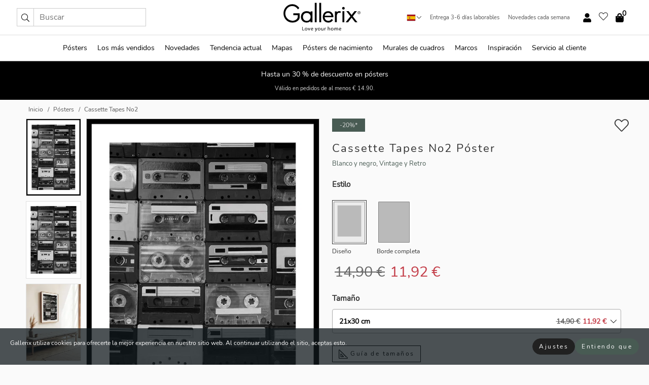

--- FILE ---
content_type: text/css
request_url: https://gallerix.es/dist/css/critical_main.min.css
body_size: 3761
content:
:root{--orange:coral;--red:#cd1f26;--gallerixGreen:#475b52;--gallerixLightGreen:#a5b3a7;--header-font-family:Montserrat,sans-serif;--text-font-family:"Nunito Sans",sans-serif}*,:after,:before{-moz-box-sizing:border-box;-webkit-box-sizing:border-box;box-sizing:border-box}html{-ms-text-size-adjust:100%;-webkit-text-size-adjust:100%;-webkit-font-smoothing:antialiased}body{margin:0;color:#333;background:#fafafa;font-family:var(--text-font-family);font-size:14px}svg:not(:root){overflow:hidden}a{color:var(--gallerixGreen);text-decoration:none;background-color:transparent}.icon{display:inline-block;width:1em;height:1em;stroke-width:0;stroke:currentColor;fill:currentColor;pointer-events:none;line-height:1}.btn{position:relative;display:inline-block;outline:0;z-index:1;padding:.5em 1em;border-radius:0;font-size:12px;text-align:center;letter-spacing:.2em;font-family:var(--text-font-family);font-weight:400;text-decoration:none;cursor:pointer}.btn--big{text-transform:uppercase;padding:1.6em 2.4em}.btn--round{border-radius:18px;font-family:var(--text-font-family);padding:5px 15px}.topbar__left,.topbar__right{height:100%;display:flex;align-items:center}.topbar__right{justify-content:flex-end}.topbar-mobile-menu{display:flex;align-items:center;gap:.8em}@media only screen and (min-width:768px){.topbar-mobile-menu{display:none}}#hamburger-nav-icon{width:25px;height:20px;position:relative;margin:14px auto 10px 10px;-webkit-transform:rotate(0);-moz-transform:rotate(0);-o-transform:rotate(0);transform:rotate(0);-webkit-transition:.5s ease-in-out;-moz-transition:.5s ease-in-out;-o-transition:.5s ease-in-out;transition:.5s ease-in-out;cursor:pointer;z-index:1001}#hamburger-nav-icon span{display:block;position:absolute;height:1px;width:100%;background:#222;border-radius:1px;opacity:1;left:0;-webkit-transform:rotate(0);-moz-transform:rotate(0);-o-transform:rotate(0);transform:rotate(0);-webkit-transition:.25s ease-in-out;-moz-transition:.25s ease-in-out;-o-transition:.25s ease-in-out;transition:.25s ease-in-out}.hover-menu{position:relative;text-align:center;display:flex;align-items:center;float:right;padding:0;margin:0;height:100%}.hover-button{padding:0 8px;position:relative;z-index:10;display:block;width:100%;height:100%;cursor:pointer;-webkit-backface-visibility:hidden;backface-visibility:hidden;color:#000}.hover-panel{overflow:auto;position:fixed;width:480px;max-width:90%;height:auto;min-height:100%;top:0;bottom:0;padding:0;text-align:left;background:#fff;z-index:1266;-webkit-overflow-scrolling:touch;transition:all .6s cubic-bezier(.2,1,.3,1);color:#333}.hover-panel-right{right:-480px;border-left:1px solid #333}.items-in-cart{position:absolute;right:2px;top:-8px;font-weight:700;font-family:var(--text-font-family)}.site-menu{padding:0;list-style:none;width:100%;margin:0}.site-menu>li{display:inline-block;color:#000}.site-menu a{color:#000}.site-menu a:hover{text-decoration:none}.site-menu>li>a{margin:0 8px;line-height:50px;display:block}.site-menu .main-sub-container{background:#fff;position:absolute;left:0;top:51px;z-index:75;width:100%;text-align:left;background:#fefefe;display:none;color:#000;padding-bottom:15px;border-top:2px solid #ccc;border-bottom:2px solid #ccc;box-shadow:inset 0 10px 22px -23px rgba(0,0,0,.75)}.site-menu .main-sub-container.show{display:block}.main-sub-container .sub-container-wrapper{display:flex;flex-direction:column;justify-content:space-around}.site-menu .main-sub-container>div{padding:0 20px}.site-menu .main-sub-container .top-horizontal{display:flex;padding:20px;margin-bottom:20px;border-bottom:1px solid #ccc}.site-menu .main-sub-container .bottom-horizontal{display:flex}.site-menu .top-horizontal a{font-weight:700;margin-right:20px}.site-menu a:hover{color:#999}.site-menu>li:before{position:absolute;bottom:0;content:" ";border-right:7px solid transparent;border-bottom:7px solid #ccc;border-left:7px solid transparent;transform:translateX(-50%);width:0;height:0;opacity:0}.site-menu>li:hover:before{opacity:.9}.site-menu .main-sub-container ul{list-style:none;padding:0;padding:0 25px;border-left:1px solid #ccc}.site-menu .main-sub-container ul:first-child{border-left:none}.site-menu .main-sub-container ul.extend-prev-ul{padding-top:40px;border-left:none}.site-menu .main-sub-container ul .sub-heading{font-weight:700;padding:10px 0}.topbar .web-logo img{height:76px}.country-selector__overlay{position:fixed;top:0;bottom:0;left:0;right:0;z-index:10;display:none;background:0 0}.country-selector .icon--chevron-up{font-size:.6rem;transform:rotate(180deg)}.flag-icon{width:16px;height:12px;box-shadow:0 0 1px #000}.country-list{opacity:0;position:absolute;z-index:-1;top:100%;right:0}.camp-mark{display:inline-block;padding:4px 15px;background-color:var(--gallerixGreen);background-position:initial;background-repeat:initial;background:var(--gallerixGreen);color:#ddd;font-size:11px;text-transform:uppercase}.camp-mark.product-page{margin-bottom:20px;margin-right:10px;font-size:12px}.header-search{border:1px solid #d9d9d9;display:flex;align-items:center}.header-search__btn{background:0 0;border:0;font-size:1rem;padding:0 .5em}.header-search__input{background:0 0;border:0;font-size:1rem;padding:.3em .7em;border-left:1px solid #d9d9d9;outline:transparent}.input-group{position:relative;display:-ms-flexbox;display:flex;-ms-flex-wrap:wrap;flex-wrap:wrap;-ms-flex-align:stretch;align-items:stretch;width:100%}.label-inv-term{position:absolute;left:-9999px}.gallery-search-input-group .input-group-prepend{background-color:#fff;font-size:16px}.gallery-search-input-group .form-control,.gallery-search-input-group .input-group-prepend{border-color:#ccc;border-radius:1px;font-size:16px}.input-group-prepend{margin-right:-1px}.input-group-append,.input-group-prepend{display:-ms-flexbox;display:flex}.input-group>.input-group-append:last-child>.btn:not(:last-child):not(.dropdown-toggle),.input-group>.input-group-append:last-child>.input-group-text:not(:last-child),.input-group>.input-group-append:not(:last-child)>.btn,.input-group>.input-group-append:not(:last-child)>.input-group-text,.input-group>.input-group-prepend>.btn,.input-group>.input-group-prepend>.input-group-text{border-top-right-radius:0;border-bottom-right-radius:0}.gallery-search-input-group .input-group-prepend,.gallery-search-input-group .input-group-text{background-color:#fff;font-size:12px}.input-group-text{display:-ms-flexbox;display:flex;-ms-flex-align:center;align-items:center;padding:.375rem .75rem;margin-bottom:0;font-size:1rem;font-weight:400;line-height:1.5;color:#495057;text-align:center;white-space:nowrap;background-color:#e9ecef;border:1px solid #ced4da;border-radius:.25rem}.form-control{display:block;width:100%;height:calc(1.5em + .75rem + 2px);padding:.375rem .75rem;font-size:1rem;font-weight:400;line-height:1.5;color:#495057;background-color:#fff;background-clip:padding-box;border:1px solid #ced4da;border-radius:.25rem;transition:border-color .15s ease-in-out,box-shadow .15s ease-in-out}.input-group>.custom-file,.input-group>.custom-select,.input-group>.form-control,.input-group>.form-control-plaintext{position:relative;-ms-flex:1 1 auto;flex:1 1 auto;width:1%;min-width:0;margin-bottom:0}.float-left{float:left}@media (max-width:992px){.navbar-left,.navbar-right{display:none}.navbar{position:absolute;left:-1000px}.site-menu .top-horizontal a{margin-bottom:8px}.topbar{top:0;left:0;height:45px;width:100%;z-index:1205;background:#fff;border-bottom:1px solid #ccc;text-align:center}.topbar.row{margin:0}.topbar .web-logo img{height:32px;text-align:center}.site-menu{position:fixed;width:480px;max-width:90%;height:auto;min-height:100%;top:45px;bottom:0;padding:0 0 45px 0;text-align:left;background:#fff;z-index:1011;overflow-y:scroll;-webkit-overflow-scrolling:touch;transition:all .6s cubic-bezier(.2,1,.3,1);color:#333;left:-480px;border-right:1px solid #333}.site-menu.panel-active{left:-16px}.site-menu>li{display:block;padding-left:16px;position:relative;border-bottom:1px solid #eee}.site-menu li a{display:block}.site-menu li .main-sub-container{transition:all linear .2s;display:none}.site-menu>li.active .main-sub-container{display:block}.site-menu .main-sub-container .bottom-horizontal,.site-menu .main-sub-container .top-horizontal{flex-direction:column;padding:11px 0 11px 10px;margin-bottom:7px}.site-menu .main-sub-container ul{min-height:0}.site-menu .main-sub-container ul.extend-prev-ul{padding-top:0}.site-menu li .main-sub-container+i{position:absolute;right:13px;top:18px;transition:all linear .2s}.site-menu li.active .main-sub-container+i{transform:rotate(180deg)}.site-menu .main-sub-container{border:none;position:relative;padding:3px 0;top:0;left:0}.site-menu>li:before{display:none}.site-menu .main-sub-container ul{border-left:none;padding:0 0 0 7px;margin-left:3px;float:none}.search-form{width:100%;position:absolute;top:-100px;left:0;background:#fff}.search-form.active{top:45px;border-bottom:1px solid #eee;padding:13px 10px}n-sub-container ul li{padding:5px 0}.site-menu>li .navbar-text{width:100%;display:block;padding:0}}.top-menu-icon{font-size:18px}@media (min-width:768px){header .navbar-right ul{opacity:1}}.heading{letter-spacing:.2em;text-transform:uppercase;font-weight:300;font-family:var(--header-font-family)}.line-header,h2.header{position:relative;color:#303030;font-size:16px;margin:50px 0 30px;width:100%}.line-header:before,h2.header:before{content:"";display:block;border-top:solid 1px #c1c1c1;width:100%;height:1px;position:absolute;top:50%;z-index:1}.line-header span,h2.header span{background:#fafafa;padding:0 20px;position:relative;z-index:5}.text-center{text-align:center!important}.jumbo{width:100%;height:25vh;align-items:center;justify-content:center;display:flex;position:relative}@media only screen and (min-width:576px){.jumbo{height:45vh}}@media only screen and (min-width:768px){.jumbo{height:calc(100vh - 172px)}}.jumbo--fs{height:calc(100vh - 172px)}.jumbo--fs .jumbo__shield{display:flex!important}.jumbo__img{position:absolute;width:100%;height:100%;object-fit:cover;top:0;right:0;bottom:0;left:0;z-index:-1}.jumbo__shield{flex-direction:column;color:#fff;text-align:center;padding:25px;background:rgba(0,0,0,.3);display:none}@media only screen and (min-width:768px){.jumbo__shield{padding:100px;display:flex!important}}.jumbo__shield .heading,.jumbo__shield p{margin-bottom:15px}@media only screen and (min-width:768px){.jumbo__shield{padding:100px}}.jumbo small{font-size:.95rem;font-weight:400}@media only screen and (min-width:768px){.jumbo small{font-size:.75rem}}.jumbo__title{font-size:1.2rem;font-weight:400}@media only screen and (min-width:768px){.jumbo__title{font-size:1.8rem;font-weight:300}}.jumbo__btn{margin-top:1em}.usp-banner{background:#fff;text-align:center;color:#4d4d4d;font-size:.7rem}.usp-banner--mobile{display:block;border-bottom:1px solid #eee}@media only screen and (min-width:992px){.usp-banner--mobile{display:none}}.usp-banner--desktop{display:none}@media only screen and (min-width:992px){.usp-banner--desktop{display:block;margin-right:1em}}.usp-banner>ul{display:inline-block;margin:0;padding:0}.usp-banner>ul>li{display:inline-block;padding:0 7px;line-height:35px}.info-banner{text-align:center;width:100%;z-index:72}.info-banner__item{width:100%;z-index:0;font-size:1rem;display:none;z-index:1;line-height:28px;padding:10px 0}@media only screen and (min-width:768px){.info-banner__item{line-height:31px}}.info-banner__item--active{display:block!important}.campaign-marks{display:flex;justify-content:center;margin-bottom:5px}.gallery-list,.product-item{position:relative;padding:0 1px;font-size:11px;margin:10px 0;padding:0 6px;display:flex;flex-direction:column}@media only screen and (min-width:768px){.product-item{padding:0 2%}}.product-item__details{margin-top:auto;display:flex;justify-content:space-between;text-align:center;position:relative}.product-item__details .list-info{flex:1 1 auto;max-width:100%}@media (min-width:768px){.product-item__details .list-fav{position:absolute;right:2px;top:0}}.product-item__img{margin-bottom:10px;position:relative;padding-bottom:140.1%;height:0}.product-item__img img{border:1px solid #ccc;max-width:100%;width:100%;height:auto;position:absolute;top:0;right:0;bottom:0;left:0;margin:auto}.product-item__img img.crossfadebottom{position:absolute;opacity:0;transition:all .3s ease-in}.product-item__title{color:#333;font-size:.9rem;margin:0;line-height:1.5rem;overflow:hidden;text-overflow:ellipsis;white-space:nowrap}.star-rating-holder{display:flex}.star-rating-holder .star{width:26px;height:26px;margin-right:1px;color:#000;display:flex;align-items:center}.star-rating-holder .star-small{padding:3px 3px;font-size:18px}.star-rating-holder .star-medium{padding:3px 5px;font-size:25px}.star-rating-holder .star-large{padding:8px 15px;font-size:25px}.container,.container-fluid,.container-lg,.container-md,.container-sm,.container-xl{width:100%;padding-right:15px;padding-left:15px;margin-right:auto;margin-left:auto}.d-flex{display:flex}.fa,.fab,.fad,.fal,.far,.fas{-moz-osx-font-smoothing:grayscale;-webkit-font-smoothing:antialiased;display:inline-block;font-style:normal;font-variant:normal;text-rendering:auto;line-height:1}.fa,.fas{font-family:'Font Awesome 5 Pro';font-weight:900}.fal{font-family:'Font Awesome 5 Pro';font-weight:300}.fab{font-family:'Font Awesome 5 Brands';font-weight:400}.fa-fw{text-align:center;width:1.25em}.slider{position:relative;margin-left:-15px;margin-right:-15px}@media only screen and (min-width:768px){.slider{margin-left:0;margin-right:0}}.slider__frame{overflow:hidden}.slider__wrapper{overflow-x:scroll;padding-left:15px;margin-left:0;margin-right:0}@media only screen and (min-width:768px){.slider__wrapper{padding-left:15px;margin-left:-15px;margin-right:-15px}}.slider__wrapper::-webkit-scrollbar{display:none}.slider__list{display:flex;list-style-type:none;margin:0;padding:0;position:relative}.slider__item{width:47%;padding:0 15px 0 0!important;flex-shrink:0}@media only screen and (min-width:768px){.slider__item{width:16.6666666667%}}.slider__btn{display:none;position:absolute;top:50%;transform:translateY(-50%);z-index:1;font-size:25px;background:0 0;border:0}@media only screen and (min-width:768px){.slider__btn{display:flex}}.slider__btn--prev{left:0;transform:rotate(-90deg)}@media only screen and (min-width:1300px){.slider__btn--prev{left:-75px}}.slider__btn--next{right:0;transform:rotate(90deg)}@media only screen and (min-width:1300px){.slider__btn--next{right:-75px}}.breadcrumbs{margin:10px 0 15px;padding:0}.breadcrumbs a{color:#565656}.breadcrumbs>li{color:#565656;display:inline-block;font-size:12px}.breadcrumbs>li:first-child:before{content:"";margin:0}.breadcrumbs>li:before{font-family:var(--text-font-family);content:"/";margin:0 5px}